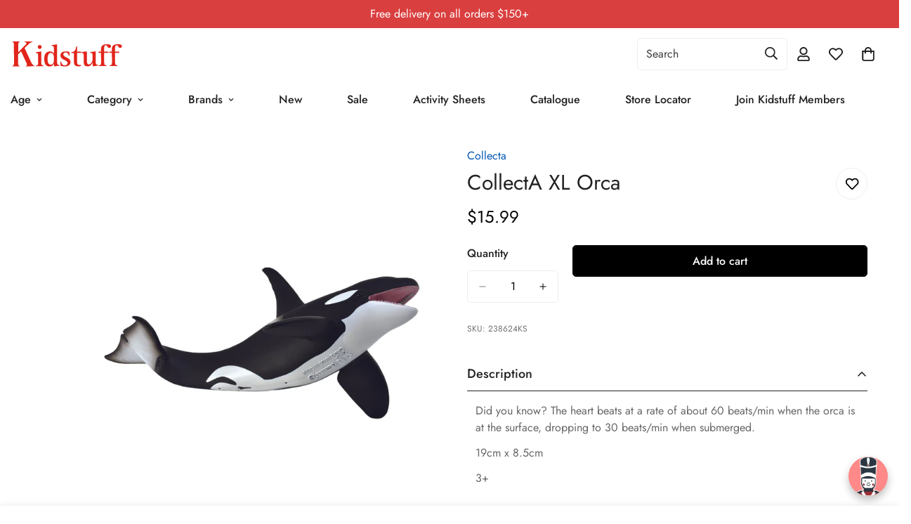

--- FILE ---
content_type: image/svg+xml
request_url: https://cdn.shopify.com/s/files/1/0471/1464/9768/files/Kidstuff.svg?v=1746513559
body_size: 223
content:
<svg viewBox="0 0 821.3 193.9" version="1.1" height="193.9" width="821.3" xmlns="http://www.w3.org/2000/svg" id="Layer_1">
  
  <defs>
    <style>
      .st0 {
        fill: #e1251b;
      }
    </style>
  </defs>
  <path d="M199.1,45c0-7.9,6.1-14,14-14,7.9,0,14.3,6,14.3,13.9,0,8.2-6.3,14.3-14.2,14.3-7.9,0-14-6-14.1-14.2M184.9,178.9c13.3,0,17-4.1,16.9-19.7l-.2-53.1c0-16.1-8.2-18.1-17-18v-5s39.8-5.6,39.8-5.6l.3,81.6c0,15.6,3.7,19.6,17,19.6v5s-56.7.2-56.7.2v-5Z" class="st0"></path>
  <path d="M294.7,172.8c19,0,22.8-19.7,22.7-41.4,0-27.6-5.3-43.4-23-43.3-18.8,0-23.9,22.2-23.8,43.5,0,23.3,5.3,41.3,24.1,41.3M317.5,167.1h-.4c-5,7.4-12.6,18.6-32.7,18.6-30.9.1-38.3-27.7-38.4-54.1-.1-30.5,11.1-54.3,42.5-54.4,16.7,0,24,9.7,28.4,16.2h.4s-.1-38.7-.1-38.7c0-16-8.2-18-17-18v-5s39.8-5.6,39.8-5.6l.4,130.8c0,16.1,8,18.1,17,18v5s-39.8,5.5-39.8,5.5v-18.5Z" class="st0"></path>
  <path d="M424.8,107.3c-.9-7.9-5.7-22.8-22.4-22.8-9.7,0-16.7,6.6-16.7,14.8,0,14.7,26.1,20.3,40.1,31.1,6.8,5.2,12,13,12.1,24.1,0,18.5-14.6,30.8-40.6,30.8-13.5,0-26.2-2.6-31.4-4l-1.5-30.3h6.5c0,12.9,8.9,26.6,25.6,26.6,10,0,20.6-5.7,20.5-17.3,0-14.7-22.2-18.9-35.8-28.1-11.1-7.7-16.4-13.7-16.4-26.2,0-20.3,17.8-29.2,39.3-29.3,10.9,0,18.5,2,25.8,3.8l1.5,26.7h-6.6Z" class="st0"></path>
  <path d="M513.3,182.5c-4,1.6-8.6,2.5-12.9,2.5-19.9,0-36.7-3-36.7-29.5l-.2-67.3h-18.3c0,0,0-6.3,0-6.3,26.6,0,33.3-23.4,34.4-40.6h6.6s.1,37.5.1,37.5h29.4c0,0,0,9.2,0,9.2h-29.4c0,0,.2,67.4.2,67.4,0,15.2,6.6,19.4,18.4,19.4,2.9,0,5.7-.5,8.3-1.4v9Z" class="st0"></path>
  <path d="M600,158.1h-.4c-4.7,9-14.4,26.7-34.3,26.8-25.3,0-30.1-12.8-30.2-30l-.2-49.9c0-16.1-8.2-18.1-17-18v-5s39.7-5.6,39.7-5.6l.2,60.2c0,27.4,4.2,34.6,17.3,34.5,11.8,0,24.8-23.6,24.7-37.6v-28.7c-.2-16.1-8.3-18.1-17.1-18v-5s39.8-5.6,39.8-5.6l.3,80c0,16.1,8.4,18.1,17,18v5s-39.8,5.5-39.8,5.5v-26.7Z" class="st0"></path>
  <path d="M644.8,177.3c13.1,0,16.9-4.1,16.9-19.7l-.2-70.1h-18.5c0,0,0-9.2,0-9.2h18.5c0,0,0-21.3,0-21.3,0-22.4,17.3-31.9,42.4-32,17.9,0,30.8,3.5,30.8,15.3,0,7.2-6.7,11.5-13,11.6-14.3,0-12.8-19.2-25.6-19.1-10.9,0-11.7,12.3-11.7,23.8v21.7c0,0,29.9-.1,29.9-.1v9.3s-29.8,0-29.8,0l.2,70.1c0,15.6,3.9,19.6,17,19.6v5s-56.7.2-56.7.2v-5Z" class="st0"></path>
  <path d="M724.4,177.1c13.1,0,16.9-4.1,16.9-19.7l-.2-70.1h-18.5c0,0,0-9.2,0-9.2h18.5c0,0,0-21.3,0-21.3,0-22.4,17.3-31.9,42.4-32,17.9,0,30.7,3.5,30.8,15.3,0,7.2-6.7,11.5-13.1,11.6-14.2,0-12.7-19.2-25.6-19.1-10.9,0-11.7,12.3-11.7,23.8v21.7c0,0,29.9-.1,29.9-.1v9.3s-29.8.1-29.8.1l.2,70.1c0,15.6,3.9,19.6,17,19.6v5s-56.7.2-56.7.2v-5Z" class="st0"></path>
  <path d="M147.7,149.3l-45-96.6,32.5-31.4s20.3-15.6,30.2-15.9l-70,.2s18.1,2.6,20.2,10.6c.2.8,1.7,6.4-5.7,12.8l-53.5,53.9-.2-59s2.1-18.2,17-18.2H9c0,0,15.2,1.5,15.6,18.6.3,17.1.5,141.2.5,141.2,0,0,.5,16.3-17.9,19.3l63.9-.3s-15.5-2-15.6-16.4c0-14.4-.2-70-.2-70l21.9-21.4,39,83.8s6.5,9.9,2.2,17.4c-3.1,5.5-7.5,6.6-9.5,6.7l69.4-.2s-20.6-9.5-30.6-34.9" class="st0"></path>
</svg>

--- FILE ---
content_type: text/javascript
request_url: https://www.kidstuff.com.au/cdn/shop/t/322/assets/cart.js?v=151186957339860830401765949742
body_size: 2853
content:
class MCartDrawer extends HTMLElement{constructor(){super(),this.getSectionToRenderListener=this.getSectionToRender.bind(this)}get sectionName(){return"cart-drawer"}get cartDrawerInner(){return this.querySelector(".m-cart-drawer__inner")}get cartDrawerCloseIcon(){return this.querySelector(".m-cart-drawer__close")}getSectionToRender(event){event.detail.sections.push(this.sectionName)}connectedCallback(){document.addEventListener("cart:grouped-sections",this.getSectionToRenderListener),this.setHeaderCartIconAccessibility(),this.addEventListener("click",event=>{(event.target.closest(".m-cart-drawer__inner")!==this.cartDrawerInner||event.target===this.cartDrawerCloseIcon)&&this.close()})}disconnectedCallback(){document.removeEventListener("cart:grouped-sections",this.getSectionToRenderListener)}setHeaderCartIconAccessibility(){document.querySelectorAll(".m-cart-icon-bubble").forEach(cartLink=>{cartLink.setAttribute("role","button"),cartLink.setAttribute("aria-haspopup","dialog"),cartLink.addEventListener("click",event=>{MinimogSettings.enable_cart_drawer&&(event.preventDefault(),this.open(cartLink))})})}open(triggeredBy){triggeredBy&&this.setActiveElement(triggeredBy),this.classList.add("m-cart-drawer--active"),document.documentElement.classList.add("prevent-scroll"),requestAnimationFrame(()=>{requestAnimationFrame(()=>{this.style.setProperty("--m-bg-opacity","0.5"),this.style.setProperty("--translate-x","0"),window.MinimogEvents.emit(MinimogTheme.pubSubEvents.openCartDrawer)})})}close(){this.style.setProperty("--m-bg-opacity","0"),this.style.setProperty("--translate-x","100%"),setTimeout(()=>{this.classList.remove("m-cart-drawer--active"),document.documentElement.classList.remove("prevent-scroll")},300)}setActiveElement(element){this.activeElement=element}}customElements.define("m-cart-drawer",MCartDrawer);class MCartRemoveButton extends HTMLElement{constructor(){super(),this.addEventListener("click",event=>{event.preventDefault(),this.closest("m-cart-items").updateQuantity(this.dataset.index,0)})}}customElements.define("m-cart-remove-button",MCartRemoveButton);class MCartTemplate extends HTMLElement{constructor(){super(),document.addEventListener("cart:grouped-sections",this.getSectionToRender.bind(this))}get sectionName(){return"cart-template"}getSectionToRender(event){event.detail.sections.push(this.sectionName)}}customElements.define("m-cart",MCartTemplate);class MCartItems extends HTMLElement{cartUpdateUnsubscriber=void 0;constructor(){super(),window.FoxKitSections=[this.sectionName,this.cartCountSectionName],this.rootUrl=window.Shopify.routes.root,this.onCartRefreshListener=this.onCartRefresh.bind(this),document.addEventListener("cart:refresh",this.onCartRefreshListener),this.addEventListener("change",debounce(this.onChange.bind(this),300)),this.cartUpdateUnsubscriber=MinimogEvents.subscribe(MinimogTheme.pubSubEvents.cartUpdate,this.onCartUpdate.bind(this))}connectedCallback(){this.isCartPage=MinimogSettings.templateName==="cart",this.cartDrawerInner=document.querySelector(".m-cart-drawer__inner");let loadingTarget=this.cartDrawerInner;this.isCartPage&&(loadingTarget=document.body),this.loading=new MinimogLibs.AnimateLoading(loadingTarget,{overlay:loadingTarget})}get sectionName(){return this.dataset.sectionName||"cart-template"}get cartCountSectionName(){return"cart-count"}disconnectedCallback(){this.cartUpdateUnsubscriber&&this.cartUpdateUnsubscriber(),document.removeEventListener("cart:refresh",this.onCartRefreshListener)}onChange(event){const{target}=event;target.closest("m-quantity-input")&&this.updateQuantity(target.dataset.index,target.value,document.activeElement.getAttribute("name"),target)}onCartError(errors,target,line){target?target.closest("m-quantity-input").setValidity(errors):window.location.href=MinimogSettings.routes.cart,this.updateLiveRegions(line,errors)}async onCartRefresh(event){const cartSelector=this.isCartPage?"m-cart":"m-cart-drawer",cartElement=document.querySelector(cartSelector),cartCount=document.querySelectorAll("m-cart-count");try{await fetch(`${this.rootUrl}?sections[]=${this.sectionName}&sections[]=${this.cartCountSectionName}`).then(response=>response.text()).then(responseText=>{const parseJSON=JSON.parse(responseText);this.getSectionsToRender().forEach(section=>{const elementToReplace=document.getElementById(section.id)?.querySelector(section.selector)||document.getElementById(section.id);elementToReplace&&(elementToReplace.innerHTML=this.getSectionInnerHTML(parseJSON[this.sectionName],section.selector))});const responseCartCount=parseJSON[this.cartCountSectionName],newCartCount=new DOMParser().parseFromString(responseCartCount,"text/html");cartCount.forEach(cart=>cart.onUpdate(newCartCount))}),event.detail?.open===!0&&(this.isCartPage||cartElement.open())}catch(error){console.error("Error refreshing cart:",error)}}onCartUpdate(event){this.getSectionsToRender().forEach(section=>{const elementToReplace=document.getElementById(section.id)?.querySelector(section.selector);elementToReplace&&(elementToReplace.innerHTML=this.getSectionInnerHTML(event.cart.sections[this.sectionName],section.selector))}),document.dispatchEvent(new CustomEvent("cart:updated",{detail:{cart:event.cart}}))}updateQuantity(line,quantity,name,target){this.loading.start();const{routes}=window.MinimogSettings;let sectionsToBundle=[];document.documentElement.dispatchEvent(new CustomEvent("cart:grouped-sections",{bubbles:!0,detail:{sections:sectionsToBundle}}));const body=JSON.stringify({line,quantity,sections:sectionsToBundle});fetch(`${routes.cart_change_url}`,{...fetchConfig(),body}).then(response=>response.json()).then(response=>{if(response.errors){this.loading.finish(),this.onCartError(response.errors,target,line);return}window.MinimogEvents.emit(MinimogTheme.pubSubEvents.cartUpdate,{cart:response})}).catch(error=>{console.log(error)}).finally(()=>{this.loading.finish()})}updateLiveRegions(line,message){let lineItemNode=document.getElementById(`MinimogCart-Item-${line}`);message!==""&&lineItemNode&&MinimogTheme.Notification.show({target:lineItemNode,type:"warning",message})}getSectionInnerHTML(html,selector){return new DOMParser().parseFromString(html,"text/html").querySelector(selector).innerHTML}getSectionsToRender(){return[{id:"MinimogCartDrawer",selector:"#MinimogCartDrawerHeader"},{id:"MinimogCartDrawer",selector:"#MinimogCartDrawerBody"},{id:"MinimogCartDrawer",selector:"#MinimogCartDrawerFooter"},{id:"MinimogCart",selector:"#MinimogCartHeader"},{id:"MinimogCart",selector:"#MinimogCartBody"},{id:"MinimogCart",selector:"#MinimogCartFooter"}]}}if(customElements.define("m-cart-items",MCartItems),!customElements.get("m-cart-addons")){class MCartAddons extends HTMLElement{constructor(){super(),this.selectors={zipCode:'[name="address[zip]"]',province:'[name="address[province]"]',country:'[name="address[country]"]',addressForm:'[data-address="root"]',shippingMessage:".m-cart-addon__shipping-rate",cartDiscountCode:'[name="discount"]',cartDiscountCodeNoti:"[data-discount-noti]",cartNote:'[name="note"]',saveAddonButton:".m-cart-addon--save",closeAddonButton:".m-cart-addon--close",calcShippingButton:".m-cart-addon--calculate",triggerAddonButton:".m-cart-addon--trigger-button",devliveryTime:'[name="attributes[Delivery time]"]'}}connectedCallback(){this.cartWrapper=document.querySelector(".m-cart-drawer"),this.isCartPage=MinimogSettings.templateName==="cart",this.isCartPage&&(this.cartWrapper=document.querySelector(".m-cart__footer--wrapper")),this.initAddress=!1,this.cartOverlay=this.cartWrapper.querySelector(".m-cart__overlay"),this.domNodes=queryDomNodes(this.selectors,this),this.rootUrl=window.Shopify.routes.root,this.discountCodeKey="minimog-discount-code",this.deliveryCodeKey="minimog-delivery-code",this.init()}disconnectedCallback(){this._removeCloseAddonButton&&this._removeCloseAddonButton(),this._removeCalcShippingButton&&this._removeCalcShippingButton(),this.querySelectorAll(this.selectors.triggerAddonButton).forEach(button=>{button.removeEventListener("click",this.handleOpenAddon.bind(this))}),this.querySelectorAll(this.selectors.saveAddonButton).forEach(button=>{button.removeEventListener("click",this.handleSaveAddonValue.bind(this))})}init(){const{cartDiscountCode,cartDiscountCodeNoti,devliveryTime}=this.domNodes;if(this.querySelectorAll(this.selectors.triggerAddonButton).forEach(button=>{button.addEventListener("click",this.handleOpenAddon.bind(this))}),this.querySelectorAll(this.selectors.saveAddonButton).forEach(button=>{button.addEventListener("click",this.handleSaveAddonValue.bind(this))}),this._removeCloseAddonButton=addEventDelegate({selector:this.selectors.closeAddonButton,context:this.cartWrapper,handler:this.close.bind(this)}),this._removeCalcShippingButton=addEventDelegate({selector:this.selectors.calcShippingButton,context:this.cartWrapper,handler:this.calcShipping.bind(this)}),cartDiscountCode){const code=localStorage.getItem(this.discountCodeKey);code&&(cartDiscountCode.value=code,cartDiscountCodeNoti&&(cartDiscountCodeNoti.style.display="inline"))}if(devliveryTime){const code=localStorage.getItem(this.deliveryCodeKey);code&&(devliveryTime.value=code)}const today=new Date().toISOString().slice(0,16),deliveryTimeElm=this.querySelector("#delivery-time");deliveryTimeElm&&(deliveryTimeElm.min=today)}handleOpenAddon(e){e.preventDefault();const{target}=e;if(this.isCartPage){const addonCurrentActive=document.querySelector(".m-cart-addon__body.open");addonCurrentActive&&addonCurrentActive.classList.remove("open")}const{open:addonTarget}=target.dataset,addonNode=this.cartWrapper.querySelector(`#m-addons-${addonTarget}`);this.removeActiveAllButton(),target.classList.add("active"),addonNode&&addonNode.classList.add("open"),this.cartOverlay&&this.cartOverlay.classList.add("open"),this.openAddon=addonNode,addonTarget==="shipping"&&fetchSection("country-options",{url:window.MinimogSettings.base_url}).then(html=>{const select=html.querySelector("#AddressCountry"),options=select&&select.querySelectorAll("option"),defaultSelect=addonNode.querySelector("#MadrressCountry select");options&&options.forEach(option=>{defaultSelect&&defaultSelect.appendChild(option)}),this.setupCountries(),defaultSelect.value=defaultSelect&&defaultSelect.dataset.default}).catch(console.error)}removeActiveAllButton(){const triggerButtons=this.querySelectorAll(this.selectors.triggerAddonButton);triggerButtons&&triggerButtons.forEach(button=>button.classList.remove("active"))}setupCountries(){this.initAddress||Shopify&&Shopify.CountryProvinceSelector&&(new Shopify.CountryProvinceSelector("AddressCountry","AddressProvince",{hideElement:"AddressProvinceContainer"}),this.initAddress=!0)}close(event){event.preventDefault(),this.openAddon.classList.remove("open"),this.cartOverlay&&this.cartOverlay.classList.remove("open"),this.removeActiveAllButton(),this.openAddon=null}calcShipping(event){event.preventDefault();const actionsWrapper=event.target.closest(".m-cart-addon__action");actionsWrapper.classList.add("m-spinner-loading");const zipCode=this.domNodes.zipCode&&this.domNodes.zipCode.value&&this.domNodes.zipCode.value.trim(),country=this.domNodes.country.value,province=this.domNodes.province.value;this.domNodes.shippingMessage.classList.remove("error"),this.domNodes.shippingMessage.innerHTML="";const showDeliveryDays=actionsWrapper.dataset.showDeliveryDays==="true";fetch(`${this.rootUrl}cart/shipping_rates.json?shipping_address%5Bzip%5D=${zipCode}&shipping_address%5Bcountry%5D=${country}&shipping_address%5Bprovince%5D=${province}`).then(res=>res.json()).then(res=>{if(res&&res.shipping_rates){const{shipping_rates}=res,{shippingRatesResult,noShippingRate}=MinimogStrings;if(shipping_rates.length>0){actionsWrapper.classList.remove("m-spinner-loading");const shippingLabel=document.createElement("P");shippingLabel.classList.add("m-cart-addon__shipping-rate--label"),shippingLabel.innerHTML=`${shippingRatesResult.replace("{{count}}",shipping_rates.length)}:`,this.domNodes.shippingMessage.appendChild(shippingLabel),shipping_rates.map(rate=>{const{deliveryOne="Day",deliveryOther="Days"}=actionsWrapper.dataset;let deliveryDays="";if(rate.delivery_days.length>0&&showDeliveryDays){let textDay=deliveryOne;const firstDeliveryDay=rate.delivery_days[0],lastDeliveryDay=rate.delivery_days.at(-1);firstDeliveryDay>1&&(textDay=deliveryOther),firstDeliveryDay===lastDeliveryDay?deliveryDays=`(${firstDeliveryDay} ${textDay})`:deliveryDays=`(${firstDeliveryDay} - ${lastDeliveryDay} ${textDay})`}const shippingRateItem=document.createElement("P");shippingRateItem.classList.add("m-cart-addon__shipping-rate--item"),shippingRateItem.innerHTML=`${rate.name}: <span>${rate.price} ${Shopify.currency.active}</span> ${deliveryDays}`,this.domNodes.shippingMessage.appendChild(shippingRateItem)})}else actionsWrapper.classList.remove("m-spinner-loading"),this.domNodes.shippingMessage.innerHTML=`<p>${noShippingRate}</p>`}else actionsWrapper.classList.remove("m-spinner-loading"),Object.entries(res).map(error=>{this.domNodes.shippingMessage.classList.add(error[0]&&error[0].toLowerCase());const message=`${error[1][0]}`,shippingRateError=document.createElement("P");shippingRateError.classList.add("m-cart-addon__shipping-rate--error"),shippingRateError.innerHTML=`${message}<sup>*</sup>`,this.domNodes.shippingMessage.appendChild(shippingRateError)})}).catch(console.error)}handleSaveAddonValue(e){e.preventDefault();const{target}=e,{cartDiscountCode,cartDiscountCodeNoti,devliveryTime}=this.domNodes;if(target.dataset.action==="coupon"&&cartDiscountCode){const code=cartDiscountCode.value;localStorage.setItem(this.discountCodeKey,code),code!==""&&cartDiscountCodeNoti?cartDiscountCodeNoti.style.display="inline":cartDiscountCodeNoti.style.display="none",this.close(e)}if(target.dataset.action==="note"&&(this.updateCartNote(),this.close(e)),target.dataset.action==="delivery"){const code=devliveryTime.value;Date.parse(code)>Date.now()?(localStorage.setItem(this.deliveryCodeKey,code),this.close(e)):(localStorage.setItem(this.deliveryCodeKey,""),devliveryTime.value="",window.MinimogTheme.Notification.show({target:this.querySelector(".m-cart-addon-message-error"),method:"appendChild",type:"error",message:window.MinimogStrings.valideDateTimeDelivery,last:3e3,sticky:!1}))}}updateCartNote(){const cartNoteValue=this.domNodes.cartNote.value,body=JSON.stringify({note:cartNoteValue});fetch(`${window.MinimogSettings.routes.cart_update_url}`,{...fetchConfig(),body})}}customElements.define("m-cart-addons",MCartAddons)}
//# sourceMappingURL=/cdn/shop/t/322/assets/cart.js.map?v=151186957339860830401765949742


--- FILE ---
content_type: text/javascript
request_url: https://www.kidstuff.com.au/cdn/shop/t/322/assets/sticky-fix.js?v=174060611942244923201765949742
body_size: -539
content:
(function(){const bar=document.querySelector(".m-sticky-addtocart");if(!bar||!window.visualViewport)return;function nudge(){const gap=Math.max(0,window.innerHeight-window.visualViewport.height);gap>0?bar.style.transform=`translate3d(0, calc(var(--m-translate-y, 100%) + ${gap}px), 0)`:bar.style.transform=""}nudge(),window.visualViewport.addEventListener("resize",nudge)})();
//# sourceMappingURL=/cdn/shop/t/322/assets/sticky-fix.js.map?v=174060611942244923201765949742


--- FILE ---
content_type: text/javascript; charset=utf-8
request_url: https://www.kidstuff.com.au/products/collecta-xl-orca.js
body_size: -52
content:
{"id":6562004140223,"title":"CollectA XL Orca","handle":"collecta-xl-orca","description":"\u003cp\u003eDid you know? The heart beats at a rate of about 60 beats\/min when the orca is at the surface, dropping to 30 beats\/min when submerged.\u003c\/p\u003e\n\u003cp\u003e\u003cspan\u003e19cm x 8.5cm\u003c\/span\u003e\u003c\/p\u003e\n\u003cp\u003e\u003cspan\u003e3+\u003c\/span\u003e\u003c\/p\u003e","published_at":"2023-10-09T14:49:37+11:00","created_at":"2021-03-11T17:34:33+11:00","vendor":"Collecta","type":"Figures and Collectibles","tags":["Age_3+ Years","Brand_Collecta","Category_Animal Figures"],"price":1599,"price_min":1599,"price_max":1599,"available":true,"price_varies":false,"compare_at_price":null,"compare_at_price_min":0,"compare_at_price_max":0,"compare_at_price_varies":false,"variants":[{"id":39347400474815,"title":"Default Title","option1":"Default Title","option2":null,"option3":null,"sku":"238624KS","requires_shipping":true,"taxable":true,"featured_image":null,"available":true,"name":"CollectA XL Orca","public_title":null,"options":["Default Title"],"price":1599,"weight":190,"compare_at_price":null,"inventory_management":"shopify","barcode":"4892900880433","quantity_rule":{"min":1,"max":null,"increment":1},"quantity_price_breaks":[],"requires_selling_plan":false,"selling_plan_allocations":[]}],"images":["\/\/cdn.shopify.com\/s\/files\/1\/0471\/1464\/9768\/products\/88043__12094.jpg?v=1676881071"],"featured_image":"\/\/cdn.shopify.com\/s\/files\/1\/0471\/1464\/9768\/products\/88043__12094.jpg?v=1676881071","options":[{"name":"Title","position":1,"values":["Default Title"]}],"url":"\/products\/collecta-xl-orca","media":[{"alt":"Collecta XL Orca","id":20362410852543,"position":1,"preview_image":{"aspect_ratio":0.8,"height":2000,"width":1600,"src":"https:\/\/cdn.shopify.com\/s\/files\/1\/0471\/1464\/9768\/products\/88043__12094.jpg?v=1676881071"},"aspect_ratio":0.8,"height":2000,"media_type":"image","src":"https:\/\/cdn.shopify.com\/s\/files\/1\/0471\/1464\/9768\/products\/88043__12094.jpg?v=1676881071","width":1600}],"requires_selling_plan":false,"selling_plan_groups":[]}